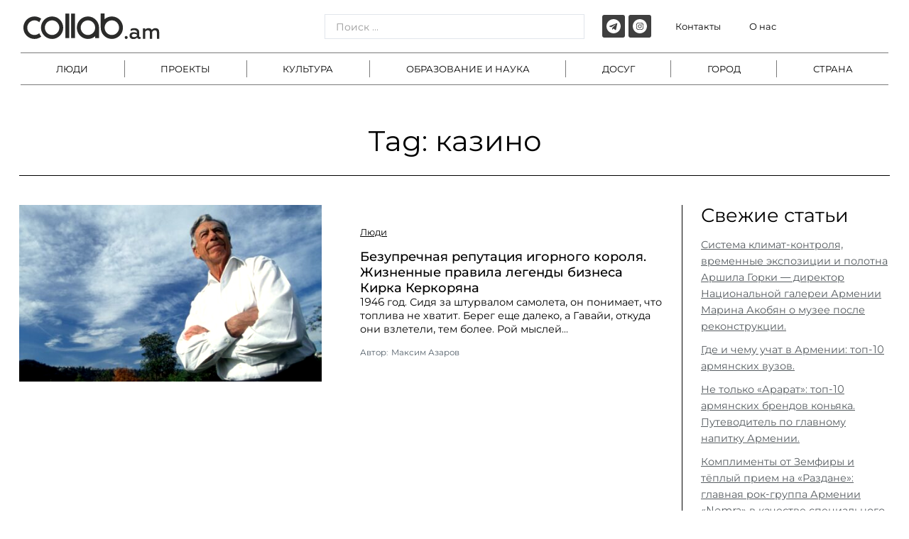

--- FILE ---
content_type: text/css
request_url: https://collab.am/wp-content/uploads/elementor/css/post-2864.css?ver=1691586240
body_size: 239
content:
.elementor-kit-2864{--e-global-color-primary:#6EC1E4;--e-global-color-secondary:#54595F;--e-global-color-text:#7A7A7A;--e-global-color-accent:#61CE70;--e-global-color-5cf9581:#000000;--e-global-color-e63d34c:#3F3F3F;--e-global-color-e487c2b:#FFFFFF;--e-global-typography-primary-font-family:"Roboto";--e-global-typography-primary-font-weight:600;--e-global-typography-secondary-font-family:"Roboto Slab";--e-global-typography-secondary-font-weight:400;--e-global-typography-text-font-family:"Roboto";--e-global-typography-text-font-weight:400;--e-global-typography-accent-font-family:"Roboto";--e-global-typography-accent-font-weight:500;--e-global-typography-6a1c07f-font-family:"Montserrat";--e-global-typography-6a1c07f-font-size:15px;--e-global-typography-6a1c07f-text-decoration:underline;--e-global-typography-e28b0d9-font-family:"Montserrat";--e-global-typography-e28b0d9-font-size:26px;--e-global-typography-e28b0d9-line-height:30px;--e-global-typography-2079f1e-font-family:"Montserrat";--e-global-typography-2079f1e-font-size:16px;--e-global-typography-2079f1e-line-height:22px;--e-global-typography-fce3cc7-font-size:13px;--e-global-typography-de32cbf-font-family:"Montserrat";--e-global-typography-de32cbf-font-size:20px;--e-global-typography-de32cbf-line-height:25px;}.elementor-section.elementor-section-boxed > .elementor-container{max-width:1140px;}.e-con{--container-max-width:1140px;}.elementor-widget:not(:last-child){margin-bottom:20px;}.elementor-element{--widgets-spacing:20px;}{}h1.entry-title{display:var(--page-title-display);}.elementor-kit-2864 e-page-transition{background-color:#FFBC7D;}@media(max-width:1024px){.elementor-section.elementor-section-boxed > .elementor-container{max-width:1024px;}.e-con{--container-max-width:1024px;}}@media(max-width:767px){.elementor-kit-2864{--e-global-typography-e28b0d9-font-size:20px;--e-global-typography-e28b0d9-line-height:24px;--e-global-typography-2079f1e-font-size:14px;--e-global-typography-2079f1e-line-height:20px;--e-global-typography-de32cbf-font-size:18px;--e-global-typography-de32cbf-line-height:23px;}.elementor-section.elementor-section-boxed > .elementor-container{max-width:767px;}.e-con{--container-max-width:767px;}}/* Start Custom Fonts CSS */@font-face {
	font-family: 'Montserrat';
	font-style: normal;
	font-weight: normal;
	font-display: auto;
	src: url('https://collab.am/wp-content/uploads/2023/07/montserrat-v25-cyrillic_latin-regular.woff2') format('woff2');
}
@font-face {
	font-family: 'Montserrat';
	font-style: italic;
	font-weight: normal;
	font-display: auto;
	src: url('https://collab.am/wp-content/uploads/2023/07/montserrat-v25-cyrillic_latin-italic.woff2') format('woff2');
}
@font-face {
	font-family: 'Montserrat';
	font-style: normal;
	font-weight: 600;
	font-display: auto;
	src: url('https://collab.am/wp-content/uploads/2023/07/montserrat-v25-cyrillic_latin-600.woff2') format('woff2');
}
@font-face {
	font-family: 'Montserrat';
	font-style: italic;
	font-weight: 600;
	font-display: auto;
	src: url('https://collab.am/wp-content/uploads/2023/07/montserrat-v25-cyrillic_latin-600italic.woff2') format('woff2');
}
@font-face {
	font-family: 'Montserrat';
	font-style: italic;
	font-weight: 500;
	font-display: auto;
	src: url('https://collab.am/wp-content/uploads/2023/07/montserrat-v25-cyrillic_latin-500italic.woff2') format('woff2');
}
@font-face {
	font-family: 'Montserrat';
	font-style: normal;
	font-weight: 500;
	font-display: auto;
	src: url('https://collab.am/wp-content/uploads/2023/07/montserrat-v25-cyrillic_latin-500.woff2') format('woff2');
}
/* End Custom Fonts CSS */

--- FILE ---
content_type: image/svg+xml
request_url: https://collab.am/wp-content/uploads/2023/07/collab_am.svg
body_size: 665
content:
<?xml version="1.0" encoding="utf-8"?>
<!-- Generator: Adobe Illustrator 26.0.3, SVG Export Plug-In . SVG Version: 6.00 Build 0)  -->
<svg version="1.1" id="Layer_1" xmlns="http://www.w3.org/2000/svg" xmlns:xlink="http://www.w3.org/1999/xlink" x="0px" y="0px"
	 viewBox="0 0 622.6 140.7" style="enable-background:new 0 0 622.6 140.7;" xml:space="preserve">
<style type="text/css">
	.st0{fill:#2B2B2A;}
</style>
<g>
	<path class="st0" d="M138,28.3c-26.8,0-48.7,21.8-48.7,48.7s21.8,48.7,48.7,48.7s48.7-21.8,48.7-48.7S164.8,28.3,138,28.3z
		 M138,108.6c-17.5,0-31.7-14.2-31.7-31.7s14.2-31.7,31.7-31.7s31.7,14.2,31.7,31.7S155.5,108.6,138,108.6z"/>
	<path class="st0" d="M295.2,28.3c-26.8,0-48.7,21.8-48.7,48.7s21.8,48.7,48.7,48.7c12.1,0,23.2-4.4,31.7-11.8v8.2h17V76.3h0
		C343.5,49.8,321.8,28.3,295.2,28.3z M295.2,108.6c-17.5,0-31.7-14.2-31.7-31.7s14.2-31.7,31.7-31.7c17.5,0,31.7,14.2,31.7,31.7
		S312.7,108.6,295.2,108.6z"/>
	<path class="st0" d="M400,28.3c-12.1,0-23.2,4.4-31.7,11.8V15.2h-17v61.1h0c0,0.2,0,0.4,0,0.6c0,26.8,21.8,48.7,48.7,48.7
		s48.7-21.8,48.7-48.7S426.8,28.3,400,28.3z M400,108.6c-17.5,0-31.7-14.2-31.7-31.7s14.2-31.7,31.7-31.7
		c17.5,0,31.7,14.2,31.7,31.7S417.5,108.6,400,108.6z"/>
	<rect x="196.3" y="15.8" class="st0" width="17" height="106.1"/>
	<rect x="221.4" y="15.8" class="st0" width="17" height="106.1"/>
	<path class="st0" d="M60.8,108.6c-17.5,0-31.7-14.2-31.7-31.7s14.2-31.7,31.7-31.7c7.8,0,15.3,2.9,21.1,8.1c2.2-5.4,5-10.4,8.5-15
		C82,31.8,71.6,28.3,60.8,28.3c-26.8,0-48.7,21.8-48.7,48.7s21.8,48.7,48.7,48.7c10.8,0,21.2-3.6,29.6-10.1c-3.5-4.6-6.3-9.6-8.5-15
		C76.1,105.7,68.6,108.6,60.8,108.6z"/>
</g>
<g>
	<path class="st0" d="M456.4,119.3c0-3.6,2.8-6.4,6.5-6.4c3.4,0,6.4,2.8,6.4,6.4c0,3.7-2.8,6.5-6.4,6.5
		C459.3,125.8,456.4,122.9,456.4,119.3z"/>
	<path class="st0" d="M526.4,116.7v7.5c-1.4,1-3.3,1.5-5.8,1.5c-5,0-8.3-2.1-9.5-6.4c-4.1,4.7-9.6,7-16.6,7c-4.9,0-8.9-1.4-12.1-4
		c-3.2-2.7-4.8-6.4-4.8-11.1c0-4.8,1.7-8.4,5.2-11c3.5-2.7,7.8-3.9,12.8-3.9c5.4,0,10.3,1.2,14.4,3.5v-2.5c0-6.5-4.4-9.8-13.2-9.8
		c-5.1,0-9.9,1.4-14.2,4v-8.7c4.5-2.6,9.9-3.9,16.4-3.9c12.5,0,20.8,6.2,20.8,17.2v16.8c0,2.8,1.6,4.5,3.8,4.5
		C524.7,117.3,525.5,117.1,526.4,116.7z M510.1,106.8c-3.8-2.1-7.8-3.2-12-3.2c-6.6,0-10.6,2.6-10.6,7c0,4.8,3.9,7.2,9.7,7.2
		c5.1,0,10-2.4,12.8-5.4V106.8z"/>
	<path class="st0" d="M536.2,125V80h9.9v5.9c3.4-4.7,8.3-7.1,14.9-7.1c7.1,0,12.3,3.3,14.2,8.1c3.2-4.7,9.2-8.1,16.4-8.1
		c9.9,0,16,6.3,16,18.1V125h-9.9V99.2c0-7.4-3-11.1-9.2-11.1c-4.8,0-9.6,3.2-11.6,7.5V125H567V99.2c0-7.4-3.1-11.1-9.3-11.1
		c-4.7,0-9.5,3.1-11.7,7.2V125H536.2z"/>
</g>
</svg>


--- FILE ---
content_type: image/svg+xml
request_url: https://collab.am/wp-content/uploads/2023/07/logo_white.svg
body_size: 494
content:
<svg xmlns="http://www.w3.org/2000/svg" xmlns:xlink="http://www.w3.org/1999/xlink" id="Layer_1" x="0px" y="0px" viewBox="0 0 239 55.1" style="enable-background:new 0 0 239 55.1;" xml:space="preserve"><style type="text/css">	.st0{fill:#FFFFFF;}</style><g>	<path class="st0" d="M53.2,10.6c-10.3,0-18.7,8.4-18.7,18.7S42.9,48,53.2,48s18.7-8.4,18.7-18.7S63.5,10.6,53.2,10.6z M53.2,41.4  C46.5,41.4,41,36,41,29.3s5.5-12.2,12.2-12.2s12.2,5.5,12.2,12.2S59.9,41.4,53.2,41.4z"></path>	<path class="st0" d="M113.5,10.6c-10.3,0-18.7,8.4-18.7,18.7S103.3,48,113.5,48c4.6,0,8.9-1.7,12.2-4.5v3.1h6.5V29h0  C132.1,18.9,123.8,10.6,113.5,10.6z M113.5,41.4c-6.7,0-12.2-5.5-12.2-12.2s5.5-12.2,12.2-12.2c6.7,0,12.2,5.5,12.2,12.2  S120.3,41.4,113.5,41.4z"></path>	<path class="st0" d="M153.8,10.6c-4.6,0-8.9,1.7-12.2,4.5V5.6h-6.5V29h0c0,0.1,0,0.2,0,0.2c0,10.3,8.4,18.7,18.7,18.7  c10.3,0,18.7-8.4,18.7-18.7S164.1,10.6,153.8,10.6z M153.8,41.4c-6.7,0-12.2-5.5-12.2-12.2s5.5-12.2,12.2-12.2s12.2,5.5,12.2,12.2  S160.5,41.4,153.8,41.4z"></path>	<rect x="75.6" y="5.8" class="st0" width="6.5" height="40.7"></rect>	<rect x="85.2" y="5.8" class="st0" width="6.5" height="40.7"></rect>	<path class="st0" d="M23.6,41.4c-6.7,0-12.2-5.5-12.2-12.2s5.5-12.2,12.2-12.2c3,0,5.9,1.1,8.1,3.1c0.8-2.1,1.9-4,3.3-5.8  c-3.3-2.5-7.2-3.9-11.4-3.9C13.3,10.6,4.9,19,4.9,29.3S13.3,48,23.6,48c4.1,0,8.1-1.4,11.4-3.9c-1.3-1.7-2.4-3.7-3.3-5.8  C29.5,40.3,26.6,41.4,23.6,41.4z"></path></g><g>	<path class="st0" d="M175.4,45.5c0-1.4,1.1-2.5,2.5-2.5c1.3,0,2.5,1.1,2.5,2.5c0,1.4-1.1,2.5-2.5,2.5  C176.5,48,175.4,46.9,175.4,45.5z"></path>	<path class="st0" d="M202.3,44.5v2.9c-0.5,0.4-1.3,0.6-2.2,0.6c-1.9,0-3.2-0.8-3.6-2.5c-1.6,1.8-3.7,2.7-6.4,2.7  c-1.9,0-3.4-0.5-4.6-1.5c-1.2-1-1.8-2.5-1.8-4.3c0-1.8,0.7-3.2,2-4.2c1.3-1,3-1.5,4.9-1.5c2.1,0,3.9,0.5,5.5,1.3v-1  c0-2.5-1.7-3.8-5.1-3.8c-2,0-3.8,0.5-5.5,1.5v-3.3c1.7-1,3.8-1.5,6.3-1.5c4.8,0,8,2.4,8,6.6v6.4c0,1.1,0.6,1.7,1.4,1.7  C201.6,44.8,201.9,44.7,202.3,44.5z M196,40.7c-1.4-0.8-3-1.2-4.6-1.2c-2.5,0-4,1-4,2.7c0,1.8,1.5,2.7,3.7,2.7c2,0,3.8-0.9,4.9-2.1  V40.7z"></path>	<path class="st0" d="M206,47.8V30.5h3.8v2.3c1.3-1.8,3.2-2.7,5.7-2.7c2.7,0,4.7,1.3,5.5,3.1c1.2-1.8,3.5-3.1,6.3-3.1  c3.8,0,6.1,2.4,6.1,6.9v10.8h-3.8v-9.9c0-2.9-1.2-4.3-3.5-4.3c-1.8,0-3.7,1.2-4.4,2.9v11.3h-3.8v-9.9c0-2.9-1.2-4.3-3.6-4.3  c-1.8,0-3.6,1.2-4.5,2.8v11.4H206z"></path></g></svg>